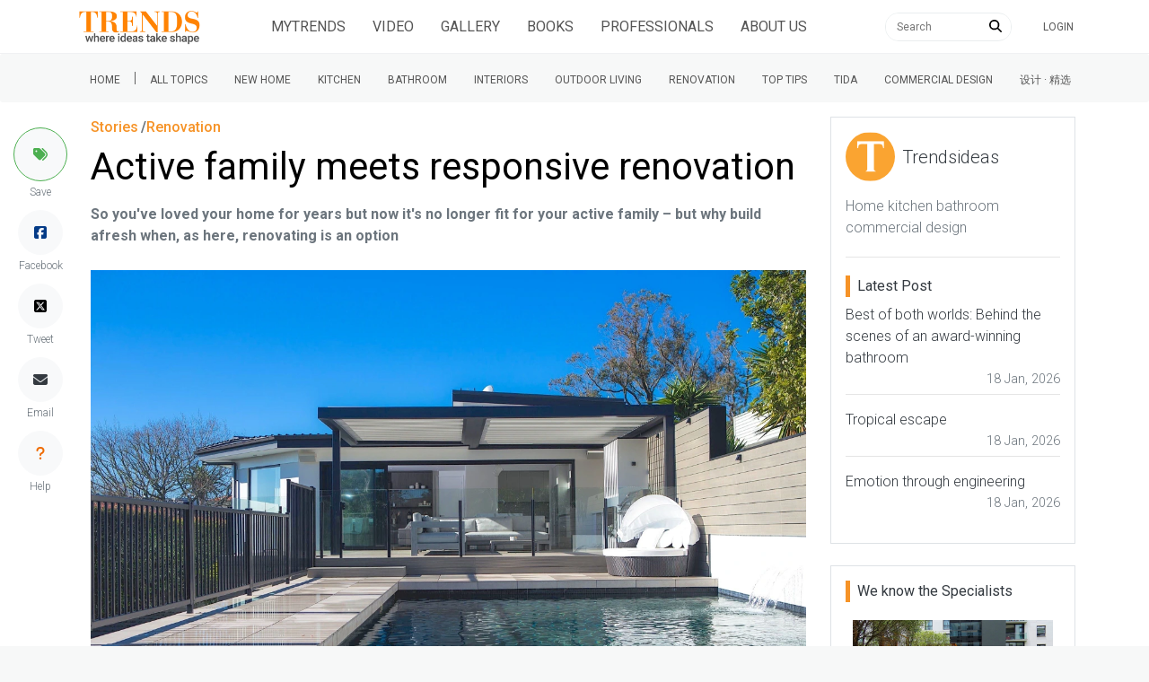

--- FILE ---
content_type: text/html; charset=UTF-8
request_url: https://trendsideas.com/stories/active-family-meets-responsive-renovation
body_size: 11959
content:
	<!doctype html>
<html class="h-100" lang="en">

	<head>
		<link href="https://cdnjs.cloudflare.com/ajax/libs/intro.js/2.9.3/introjs.min.css" rel="stylesheet" type="text/css">
		<script>
  if (window.location.host == "new.trendsideas.com"){
    window.location.href = "https://trendsideas.com" + window.location.pathname;
  }
</script>

		<meta name="google-site-verification" content="wkVB-2Lf60W5lZdUZlHWjOBiS-IEyhb_GWpL-8uQc1A"/>
<meta charset="utf-8">
<meta content="width=device-width, initial-scale=1.0, maximum-scale=1.0, user-scalable=0" name="viewport"/>
<meta http-equiv="X-UA-Compatible" content="IE=edge,chrome=1"/>
<link
rel="icon" href="/favicon.ico"/>
<!--     Fonts and icons     -->
<link
rel="stylesheet" type="text/css" href="https://fonts.googleapis.com/css?family=Roboto:300,400,500,700"/>

<link rel="stylesheet" href="/css/all.css?id=c85e6039dcf6ae5e89c8">

		<!-- Google tag (gtag.js) -->
<script async src="https://www.googletagmanager.com/gtag/js?id=G-YHMRQVXZSM"></script>
<script>
  window.dataLayer = window.dataLayer || [];
  function gtag(){dataLayer.push(arguments);}
  gtag('js', new Date());

  gtag('config', 'G-YHMRQVXZSM');
</script>
<script>
	window.gaId = "";
</script>
<script async='async' src='https://www.googletagservices.com/tag/js/gpt.js'></script>
<script>
	var googletag = googletag || {};
googletag.cmd = googletag.cmd || [];
googletag.cmd.push(function () {
	googletag.defineSlot('/134761976/REC-SLOT-5', [728.0, 90.0], 'div-gpt-ad-1524450308023-4').addService(googletag.pubads());
googletag.defineSlot('/134761976/REC-SLOT-1', [300, 250], 'div-gpt-ad-1524450308023-0').addService(googletag.pubads());
googletag.defineSlot('/134761976/REC-SLOT-2', [300, 250], 'div-gpt-ad-1524450308023-1').addService(googletag.pubads());
googletag.defineSlot('/134761976/REC-SLOT-3', [300, 250], 'div-gpt-ad-1524450308023-2').addService(googletag.pubads());
googletag.defineSlot('/134761976/REC-SLOT-4', [300, 250], 'div-gpt-ad-1524450308023-3').addService(googletag.pubads());
googletag.defineSlot('/134761976/rec-slot-8-right', [300, 250], 'div-gpt-ad-1722093699070-0').addService(googletag.pubads());
googletag.defineSlot('/134761976/Rec-slot-9-right', [300, 250], 'div-gpt-ad-1722094203406-0').addService(googletag.pubads());
googletag.defineSlot('/134761976/REC-SLOT-6', [300, 500], 'div-gpt-ad-1579481098465-0').addService(googletag.pubads());

googletag.pubads().enableSingleRequest();
googletag.pubads().collapseEmptyDivs(true);
googletag.pubads().setTargeting('categories', ["renovation"]);
googletag.pubads().setTargeting('company-slug', ["trendsideas"]);
googletag.pubads().setTargeting('book-slug', ["renovtions","37-07"]);
googletag.enableServices();
});
</script>
<script>
	(function (w, d, s, l, i) {
w[l] = w[l] || [];
w[l].push({'gtm.start': new Date().getTime(), event: 'gtm.js'});
var f = d.getElementsByTagName(s)[0],
j = d.createElement(s),
dl = l != 'dataLayer' ? '&l=' + l : '';
j.async = true;
j.src = 'https://www.googletagmanager.com/gtm.js?id=' + i + dl;
f.parentNode.insertBefore(j, f);
})(window, document, 'script', 'dataLayer', 'GTM-MKNDLPR');
</script>
<!--Business Profile Report tracking-->
<script>
	window.dataLayer = window.dataLayer || [];
window.dataLayer.push({'event': 'relatedInfo', 'profile': ["Trendsideas"],'pageType' : 'stories',});
</script>
<!-- Start of HubSpot Embed Code -->
<script async defer id="hs-script-loader" src="//js.hs-scripts.com/5501656.js" type="text/javascript"></script>
<!-- End of HubSpot Embed Code -->

														
					<meta content="Trendsideas" name="author">
	
			<title>Home renovation opens up interior | Trends</title><meta name="generator" content="SEOmatic">
<meta name="keywords" content="Renovation by Buildology  The brief The existing St Heliers house had been home to its owners for many years – it was solid at its core and had served the family well. However, the homeowners and their children live a very full and busy life and had outgrown the house. There were many discussions around whether it would be best to renovate the existing home or start from scratch with a new design. Eventually it was agreed that there was much life left in some aspects of the house and that renovating it would be the best choice. The main focus was the family&#039;s busy, active lifestyle –l the children were constantly in and out for various sporting activities. The owners wanted the renovated home to allow for an easy flow of people through the day, while creating a safe haven for everyone to come together in at the end of the day and relax in each other’s company.   NA   The project The new kitchen, living and outdoor area has an easy flow and is the main hub of the house. The outdoor deck area is covered by a louvre roof which creates indoor-out door flow even in variable weather and provides a second living area for busy social occasions. Plus the deck area connects the pool and landscape to the house.   NA   The outdoor deck area is covered by a louvre roof which creates indoor-out door flow even in variable weather and provides a second living area for busy social occasions. Plus the deck area connects the pool and landscape to the house.   NA   Indoors, the bedrooms and bathrooms are elegantly finished with subtle tones and textures that help brighten up the rooms and make them feel more spacious. Plus, the windows have been made bigger to maximise the view.   NA   The new exterior façade and landscape are designed to subtly update the character and feel of the building. Lighter tones have been applied to the facade to make it feel less heavy and to act as a neutral canvas complementing the green landscape surrounding it.   NA   The outcome Overall, the energy and excitement of the owners throughout the process was catching. Every aspect was thought through with the vision of their family and friends creating happy memories in these spaces for years to come. From the homeowners:  &quot; Getting the renovation process started was quite a daunting thought. We have a big family and live very busy lives, which didn’t leave a lot of time to focus on a renovation. Buildology came highly recommended and they made the whole experience and process so much easier.   &quot;They were great at exploring every design question we had at the start, and then following through in the execution. Their enthusiasm and energy never faded and they truly shared in the experience with us every step of the way.&quot;  See this story on Instagram  ">
<meta name="description" content="This home has been transformed to offer larger, brighter living and bedroom spaces, improved flow and all-weather al fresco entertaining">
<meta name="referrer" content="no-referrer-when-downgrade">
<meta name="robots" content="all">
<meta content="facebook@trendsideas.com" property="fb:profile_id">
<meta content="358102574293594" property="fb:app_id">
<meta content="en_EN" property="og:locale">
<meta content="Trends" property="og:site_name">
<meta content="article" property="og:type">
<meta content="https://trendsideas.com/stories/active-family-meets-responsive-renovation" property="og:url">
<meta content="Active family meets responsive renovation" property="og:title">
<meta content="So you&#039;ve loved your home for years but now it&#039;s no longer fit for your active family – but why build afresh when, as here, renovating is an option" property="og:description">
<meta content="https://res.cloudinary.com/trends-publishing/image/upload/ar_1.8,c_thumb,dpr_2.0,g_center,w_800/f_auto,q_auto:best/20180622GlenAtkinson_EditLR-20_2021-06-29-213838.jpeg" property="og:image">
<meta content="The outdoor room with louvre roof means the" property="og:image:alt">
<meta content="https://www.youtube.com/user/TrendsPublishing" property="og:see_also">
<meta content="https://www.linkedin.com/company/trends-publishing/" property="og:see_also">
<meta content="https://www.facebook.com/trends.ideas.9" property="og:see_also">
<meta content="https://twitter.com/Trendsideas" property="og:see_also">
<meta name="twitter:card" content="summary_large_image">
<meta name="twitter:site" content="@trendsideas">
<meta name="twitter:creator" content="@trendsideas">
<meta name="twitter:title" content="Home renovation opens up interior">
<meta name="twitter:description" content="This home has been transformed to offer larger, brighter living and bedroom spaces, improved flow and all-weather al fresco entertaining">
<meta name="twitter:image" content="https://res.cloudinary.com/trends-publishing/image/upload/c_thumb,dpr_2.0,g_center,h_254,w_506/f_auto,q_auto:best/20180622GlenAtkinson_EditLR-20_2021-06-29-213838.jpeg">
<meta name="twitter:image:alt" content="The outdoor room with louvre roof means the">
<link href="https://trendsideas.com/stories/active-family-meets-responsive-renovation" rel="canonical">
<link href="https://trendsideas.com" rel="home">
<link type="text/plain" href="https://trendsideas.com/humans.txt" rel="author"></head>

	<body class="h-100" style="background-color:rgb(247, 248, 248) !important"> 		<div id="app_content" style="position:absolute; left:0;right:0;top:0px; " class="bg-white">
						<trends-service-lazy-loader entry-slug="active-family-meets-responsive-renovation" section-slug="stories" entry-id="745162"></trends-service-lazy-loader>
			<mautic-script :id="1" :priority="99"></mautic-script>
			<header>
				
					<main-navbar-component site-url="https://trendsideas.com/" logo-image="https://res.cloudinary.com/trends-publishing/image/upload/s--xxRQzrtU--/dpr_1.0,g_center,h_100/q_auto:best/trends-new-logo-2_g4ucqz.png" pages="[{&quot;sectionId&quot;:5,&quot;typeId&quot;:7,&quot;authorId&quot;:1,&quot;postDate&quot;:{&quot;date&quot;:&quot;2018-04-05 16:54:00.000000&quot;,&quot;timezone_type&quot;:3,&quot;timezone&quot;:&quot;Pacific\/Auckland&quot;},&quot;expiryDate&quot;:null,&quot;newParentId&quot;:null,&quot;deletedWithEntryType&quot;:false,&quot;id&quot;:872,&quot;tempId&quot;:null,&quot;draftId&quot;:null,&quot;revisionId&quot;:null,&quot;uid&quot;:&quot;80b5bf0d-6583-4a7d-9e55-26fe8a962dee&quot;,&quot;siteSettingsId&quot;:872,&quot;fieldLayoutId&quot;:7,&quot;structureId&quot;:2,&quot;contentId&quot;:840,&quot;enabled&quot;:true,&quot;archived&quot;:false,&quot;siteId&quot;:1,&quot;title&quot;:&quot;About Us&quot;,&quot;slug&quot;:&quot;about-us&quot;,&quot;uri&quot;:&quot;pages\/about-us&quot;,&quot;dateCreated&quot;:{&quot;date&quot;:&quot;2018-04-05 16:54:34.000000&quot;,&quot;timezone_type&quot;:3,&quot;timezone&quot;:&quot;Pacific\/Auckland&quot;},&quot;dateUpdated&quot;:{&quot;date&quot;:&quot;2020-08-19 12:39:25.000000&quot;,&quot;timezone_type&quot;:3,&quot;timezone&quot;:&quot;Pacific\/Auckland&quot;},&quot;dateDeleted&quot;:null,&quot;root&quot;:81,&quot;lft&quot;:2,&quot;rgt&quot;:69,&quot;level&quot;:1,&quot;searchScore&quot;:null,&quot;trashed&quot;:false,&quot;awaitingFieldValues&quot;:false,&quot;propagating&quot;:false,&quot;propagateAll&quot;:false,&quot;newSiteIds&quot;:[],&quot;resaving&quot;:false,&quot;duplicateOf&quot;:null,&quot;previewing&quot;:false,&quot;hardDelete&quot;:false}]" topics="[{&quot;title&quot;:&quot;New Home&quot;,&quot;uri&quot;:&quot;hubs\/new-home&quot;,&quot;slug&quot;:&quot;new-home&quot;,&quot;categories&quot;:[{&quot;title&quot;:&quot;Home Builders&quot;,&quot;uri&quot;:&quot;hubs\/home-builders&quot;,&quot;slug&quot;:&quot;home-builders&quot;},{&quot;title&quot;:&quot;Flooring&quot;,&quot;uri&quot;:&quot;hubs\/flooring&quot;,&quot;slug&quot;:&quot;flooring&quot;},{&quot;title&quot;:&quot;Roofing&quot;,&quot;uri&quot;:&quot;hubs\/roofing&quot;,&quot;slug&quot;:&quot;roofing&quot;},{&quot;title&quot;:&quot;Windows &amp; Doors&quot;,&quot;uri&quot;:&quot;hubs\/windows-doors&quot;,&quot;slug&quot;:&quot;windows-doors&quot;},{&quot;title&quot;:&quot;Lighting&quot;,&quot;uri&quot;:&quot;hubs\/lighting&quot;,&quot;slug&quot;:&quot;lighting&quot;},{&quot;title&quot;:&quot;Paint &amp; Wallpaper&quot;,&quot;uri&quot;:&quot;hubs\/paint-wallpaper&quot;,&quot;slug&quot;:&quot;paint-wallpaper&quot;},{&quot;title&quot;:&quot;Heating&quot;,&quot;uri&quot;:&quot;hubs\/heating&quot;,&quot;slug&quot;:&quot;heating&quot;},{&quot;title&quot;:&quot;Cooling&quot;,&quot;uri&quot;:&quot;hubs\/cooling&quot;,&quot;slug&quot;:&quot;cooling&quot;},{&quot;title&quot;:&quot;Cladding&quot;,&quot;uri&quot;:&quot;hubs\/cladding&quot;,&quot;slug&quot;:&quot;cladding&quot;},{&quot;title&quot;:&quot;Landscaping&quot;,&quot;uri&quot;:&quot;hubs\/landscaping&quot;,&quot;slug&quot;:&quot;landscaping&quot;},{&quot;title&quot;:&quot;Pools &amp; Spas&quot;,&quot;uri&quot;:&quot;hubs\/pools-spas&quot;,&quot;slug&quot;:&quot;pools-spas&quot;},{&quot;title&quot;:&quot;Hardware&quot;,&quot;uri&quot;:&quot;hubs\/hardware&quot;,&quot;slug&quot;:&quot;hardware&quot;},{&quot;title&quot;:&quot;Bedrooms&quot;,&quot;uri&quot;:&quot;hubs\/bedrooms&quot;,&quot;slug&quot;:&quot;bedrooms&quot;},{&quot;title&quot;:&quot;Tiles &amp; Mosaics&quot;,&quot;uri&quot;:&quot;hubs\/tiles-mosaics&quot;,&quot;slug&quot;:&quot;tiles-mosaics&quot;},{&quot;title&quot;:&quot;Storage&quot;,&quot;uri&quot;:&quot;hubs\/storage&quot;,&quot;slug&quot;:&quot;storage&quot;},{&quot;title&quot;:&quot;Furniture&quot;,&quot;uri&quot;:&quot;hubs\/furniture&quot;,&quot;slug&quot;:&quot;furniture&quot;},{&quot;title&quot;:&quot;Architects &amp; Designers&quot;,&quot;uri&quot;:&quot;hubs\/trends-design-council&quot;,&quot;slug&quot;:&quot;trends-design-council&quot;}]},{&quot;title&quot;:&quot;Kitchen&quot;,&quot;uri&quot;:&quot;hubs\/kitchen&quot;,&quot;slug&quot;:&quot;kitchen&quot;,&quot;categories&quot;:[{&quot;title&quot;:&quot;Benchtops&quot;,&quot;uri&quot;:&quot;hubs\/benchtops&quot;,&quot;slug&quot;:&quot;benchtops&quot;},{&quot;title&quot;:&quot;Flooring&quot;,&quot;uri&quot;:&quot;hubs\/flooring&quot;,&quot;slug&quot;:&quot;flooring&quot;},{&quot;title&quot;:&quot;Lighting&quot;,&quot;uri&quot;:&quot;hubs\/lighting&quot;,&quot;slug&quot;:&quot;lighting&quot;},{&quot;title&quot;:&quot;Appliances&quot;,&quot;uri&quot;:&quot;hubs\/appliances&quot;,&quot;slug&quot;:&quot;appliances&quot;},{&quot;title&quot;:&quot;Cabinetry&quot;,&quot;uri&quot;:&quot;hubs\/cabinetry&quot;,&quot;slug&quot;:&quot;cabinetry&quot;},{&quot;title&quot;:&quot;Tiles &amp; Splashbacks&quot;,&quot;uri&quot;:&quot;hubs\/tiles-splashbacks&quot;,&quot;slug&quot;:&quot;tiles-splashbacks&quot;},{&quot;title&quot;:&quot;Sinks &amp; Taps&quot;,&quot;uri&quot;:&quot;hubs\/sinks-taps&quot;,&quot;slug&quot;:&quot;sinks-taps&quot;},{&quot;title&quot;:&quot;Storage&quot;,&quot;uri&quot;:&quot;hubs\/storage&quot;,&quot;slug&quot;:&quot;storage&quot;},{&quot;title&quot;:&quot;Architects &amp; Designers&quot;,&quot;uri&quot;:&quot;hubs\/trends-design-council&quot;,&quot;slug&quot;:&quot;trends-design-council&quot;}]},{&quot;title&quot;:&quot;Bathroom&quot;,&quot;uri&quot;:&quot;hubs\/bathroom&quot;,&quot;slug&quot;:&quot;bathroom&quot;,&quot;categories&quot;:[{&quot;title&quot;:&quot;Lighting&quot;,&quot;uri&quot;:&quot;hubs\/lighting&quot;,&quot;slug&quot;:&quot;lighting&quot;},{&quot;title&quot;:&quot;Basin &amp; Taps&quot;,&quot;uri&quot;:&quot;hubs\/basins-taps&quot;,&quot;slug&quot;:&quot;basins-taps&quot;},{&quot;title&quot;:&quot;Bath &amp; Showers&quot;,&quot;uri&quot;:&quot;hubs\/bath-showers&quot;,&quot;slug&quot;:&quot;bath-showers&quot;},{&quot;title&quot;:&quot;Vanity &amp; Accessories&quot;,&quot;uri&quot;:&quot;hubs\/vanities-accessories&quot;,&quot;slug&quot;:&quot;vanities-accessories&quot;},{&quot;title&quot;:&quot;Toilets &amp; Bidets&quot;,&quot;uri&quot;:&quot;hubs\/toilets-bidets&quot;,&quot;slug&quot;:&quot;toilets-bidets&quot;},{&quot;title&quot;:&quot;Tiles &amp; Mosaics&quot;,&quot;uri&quot;:&quot;hubs\/tiles-mosaics&quot;,&quot;slug&quot;:&quot;tiles-mosaics&quot;},{&quot;title&quot;:&quot;Architects &amp; Designers&quot;,&quot;uri&quot;:&quot;hubs\/trends-design-council&quot;,&quot;slug&quot;:&quot;trends-design-council&quot;}]},{&quot;title&quot;:&quot;Interiors&quot;,&quot;uri&quot;:&quot;hubs\/interiors&quot;,&quot;slug&quot;:&quot;interiors&quot;,&quot;categories&quot;:[{&quot;title&quot;:&quot;Flooring&quot;,&quot;uri&quot;:&quot;hubs\/flooring&quot;,&quot;slug&quot;:&quot;flooring&quot;},{&quot;title&quot;:&quot;Windows &amp; Doors&quot;,&quot;uri&quot;:&quot;hubs\/windows-doors&quot;,&quot;slug&quot;:&quot;windows-doors&quot;},{&quot;title&quot;:&quot;Lighting&quot;,&quot;uri&quot;:&quot;hubs\/lighting&quot;,&quot;slug&quot;:&quot;lighting&quot;},{&quot;title&quot;:&quot;Paint &amp; Wallpaper&quot;,&quot;uri&quot;:&quot;hubs\/paint-wallpaper&quot;,&quot;slug&quot;:&quot;paint-wallpaper&quot;},{&quot;title&quot;:&quot;Heating&quot;,&quot;uri&quot;:&quot;hubs\/heating&quot;,&quot;slug&quot;:&quot;heating&quot;},{&quot;title&quot;:&quot;Cooling&quot;,&quot;uri&quot;:&quot;hubs\/cooling&quot;,&quot;slug&quot;:&quot;cooling&quot;},{&quot;title&quot;:&quot;Hardware&quot;,&quot;uri&quot;:&quot;hubs\/hardware&quot;,&quot;slug&quot;:&quot;hardware&quot;},{&quot;title&quot;:&quot;Bedrooms&quot;,&quot;uri&quot;:&quot;hubs\/bedrooms&quot;,&quot;slug&quot;:&quot;bedrooms&quot;},{&quot;title&quot;:&quot;Storage&quot;,&quot;uri&quot;:&quot;hubs\/storage&quot;,&quot;slug&quot;:&quot;storage&quot;},{&quot;title&quot;:&quot;Furniture&quot;,&quot;uri&quot;:&quot;hubs\/furniture&quot;,&quot;slug&quot;:&quot;furniture&quot;},{&quot;title&quot;:&quot;Architects &amp; Designers&quot;,&quot;uri&quot;:&quot;hubs\/trends-design-council&quot;,&quot;slug&quot;:&quot;trends-design-council&quot;}]},{&quot;title&quot;:&quot;Outdoor Living&quot;,&quot;uri&quot;:&quot;hubs\/outdoor-living&quot;,&quot;slug&quot;:&quot;outdoor-living&quot;,&quot;categories&quot;:[{&quot;title&quot;:&quot;Roofing&quot;,&quot;uri&quot;:&quot;hubs\/roofing&quot;,&quot;slug&quot;:&quot;roofing&quot;},{&quot;title&quot;:&quot;Windows &amp; Doors&quot;,&quot;uri&quot;:&quot;hubs\/windows-doors&quot;,&quot;slug&quot;:&quot;windows-doors&quot;},{&quot;title&quot;:&quot;Lighting&quot;,&quot;uri&quot;:&quot;hubs\/lighting&quot;,&quot;slug&quot;:&quot;lighting&quot;},{&quot;title&quot;:&quot;Cladding&quot;,&quot;uri&quot;:&quot;hubs\/cladding&quot;,&quot;slug&quot;:&quot;cladding&quot;},{&quot;title&quot;:&quot;Landscaping&quot;,&quot;uri&quot;:&quot;hubs\/landscaping&quot;,&quot;slug&quot;:&quot;landscaping&quot;},{&quot;title&quot;:&quot;Pools &amp; Spas&quot;,&quot;uri&quot;:&quot;hubs\/pools-spas&quot;,&quot;slug&quot;:&quot;pools-spas&quot;},{&quot;title&quot;:&quot;Architects &amp; Designers&quot;,&quot;uri&quot;:&quot;hubs\/trends-design-council&quot;,&quot;slug&quot;:&quot;trends-design-council&quot;}]},{&quot;title&quot;:&quot;Renovation&quot;,&quot;uri&quot;:&quot;hubs\/renovation&quot;,&quot;slug&quot;:&quot;renovation&quot;,&quot;categories&quot;:[{&quot;title&quot;:&quot;Benchtops&quot;,&quot;uri&quot;:&quot;hubs\/benchtops&quot;,&quot;slug&quot;:&quot;benchtops&quot;},{&quot;title&quot;:&quot;Flooring&quot;,&quot;uri&quot;:&quot;hubs\/flooring&quot;,&quot;slug&quot;:&quot;flooring&quot;},{&quot;title&quot;:&quot;Roofing&quot;,&quot;uri&quot;:&quot;hubs\/roofing&quot;,&quot;slug&quot;:&quot;roofing&quot;},{&quot;title&quot;:&quot;Windows &amp; Doors&quot;,&quot;uri&quot;:&quot;hubs\/windows-doors&quot;,&quot;slug&quot;:&quot;windows-doors&quot;},{&quot;title&quot;:&quot;Lighting&quot;,&quot;uri&quot;:&quot;hubs\/lighting&quot;,&quot;slug&quot;:&quot;lighting&quot;},{&quot;title&quot;:&quot;Paint &amp; Wallpaper&quot;,&quot;uri&quot;:&quot;hubs\/paint-wallpaper&quot;,&quot;slug&quot;:&quot;paint-wallpaper&quot;},{&quot;title&quot;:&quot;Heating&quot;,&quot;uri&quot;:&quot;hubs\/heating&quot;,&quot;slug&quot;:&quot;heating&quot;},{&quot;title&quot;:&quot;Cooling&quot;,&quot;uri&quot;:&quot;hubs\/cooling&quot;,&quot;slug&quot;:&quot;cooling&quot;},{&quot;title&quot;:&quot;Cladding&quot;,&quot;uri&quot;:&quot;hubs\/cladding&quot;,&quot;slug&quot;:&quot;cladding&quot;},{&quot;title&quot;:&quot;Hardware&quot;,&quot;uri&quot;:&quot;hubs\/hardware&quot;,&quot;slug&quot;:&quot;hardware&quot;},{&quot;title&quot;:&quot;Cabinetry&quot;,&quot;uri&quot;:&quot;hubs\/cabinetry&quot;,&quot;slug&quot;:&quot;cabinetry&quot;},{&quot;title&quot;:&quot;Tiles &amp; Mosaics&quot;,&quot;uri&quot;:&quot;hubs\/tiles-mosaics&quot;,&quot;slug&quot;:&quot;tiles-mosaics&quot;},{&quot;title&quot;:&quot;Furniture&quot;,&quot;uri&quot;:&quot;hubs\/furniture&quot;,&quot;slug&quot;:&quot;furniture&quot;},{&quot;title&quot;:&quot;Architects &amp; Designers&quot;,&quot;uri&quot;:&quot;hubs\/trends-design-council&quot;,&quot;slug&quot;:&quot;trends-design-council&quot;}]},{&quot;title&quot;:&quot;Top tips&quot;,&quot;uri&quot;:&quot;hubs\/top-tips&quot;,&quot;slug&quot;:&quot;top-tips&quot;,&quot;categories&quot;:[{&quot;title&quot;:&quot;Architects &amp; Designers&quot;,&quot;uri&quot;:&quot;hubs\/trends-design-council&quot;,&quot;slug&quot;:&quot;trends-design-council&quot;}]},{&quot;title&quot;:&quot;Trends International Design Awards \u2013 TIDA awards&quot;,&quot;uri&quot;:&quot;hubs\/tida-international&quot;,&quot;slug&quot;:&quot;tida-international&quot;,&quot;categories&quot;:[{&quot;title&quot;:&quot;Australia TIDA Bathrooms&quot;,&quot;uri&quot;:&quot;hubs\/australia-tida-bathrooms&quot;,&quot;slug&quot;:&quot;australia-tida-bathrooms&quot;},{&quot;title&quot;:&quot;New Zealand TIDA Bathrooms&quot;,&quot;uri&quot;:&quot;hubs\/new-zealand-tida-bathrooms&quot;,&quot;slug&quot;:&quot;new-zealand-tida-bathrooms&quot;},{&quot;title&quot;:&quot;Australia TIDA Kitchens&quot;,&quot;uri&quot;:&quot;hubs\/australia-tida-kitchens-1&quot;,&quot;slug&quot;:&quot;australia-tida-kitchens-1&quot;},{&quot;title&quot;:&quot;New Zealand TIDA Kitchens&quot;,&quot;uri&quot;:&quot;hubs\/new-zealand-tida-kitchens-1&quot;,&quot;slug&quot;:&quot;new-zealand-tida-kitchens-1&quot;},{&quot;title&quot;:&quot;Australia TIDA Homes&quot;,&quot;uri&quot;:&quot;hubs\/australia-tida-homes&quot;,&quot;slug&quot;:&quot;australia-tida-homes&quot;},{&quot;title&quot;:&quot;New Zealand TIDA Homes&quot;,&quot;uri&quot;:&quot;hubs\/new-zealand-tida-homes&quot;,&quot;slug&quot;:&quot;new-zealand-tida-homes&quot;}]},{&quot;title&quot;:&quot;Commercial Design&quot;,&quot;uri&quot;:&quot;hubs\/commercial&quot;,&quot;slug&quot;:&quot;commercial&quot;,&quot;categories&quot;:[{&quot;title&quot;:&quot;Apartments&quot;,&quot;uri&quot;:&quot;hubs\/apartments&quot;,&quot;slug&quot;:&quot;apartments&quot;},{&quot;title&quot;:&quot;Civic and Institutional Design&quot;,&quot;uri&quot;:&quot;hubs\/civic-and-institutional-design&quot;,&quot;slug&quot;:&quot;civic-and-institutional-design&quot;},{&quot;title&quot;:&quot;Education&quot;,&quot;uri&quot;:&quot;hubs\/educational-design&quot;,&quot;slug&quot;:&quot;educational-design&quot;},{&quot;title&quot;:&quot;Hospitality&quot;,&quot;uri&quot;:&quot;hubs\/hospitality-design&quot;,&quot;slug&quot;:&quot;hospitality-design&quot;},{&quot;title&quot;:&quot;Office&quot;,&quot;uri&quot;:&quot;hubs\/office-design&quot;,&quot;slug&quot;:&quot;office-design&quot;},{&quot;title&quot;:&quot;Retail Design&quot;,&quot;uri&quot;:&quot;hubs\/retail-design&quot;,&quot;slug&quot;:&quot;retail-design&quot;}]},{&quot;title&quot;:&quot;\u8bbe\u8ba1 \u00b7 \u7cbe\u9009&quot;,&quot;uri&quot;:&quot;hubs\/\u8bbe\u8ba1-\u7cbe\u9009&quot;,&quot;slug&quot;:&quot;\u8bbe\u8ba1-\u7cbe\u9009&quot;}]" hub-slug="" parent-hub-slug=""></main-navbar-component>
					<sub-navbar-component topics="[{&quot;title&quot;:&quot;New Home&quot;,&quot;uri&quot;:&quot;hubs\/new-home&quot;,&quot;slug&quot;:&quot;new-home&quot;,&quot;categories&quot;:[{&quot;title&quot;:&quot;Home Builders&quot;,&quot;uri&quot;:&quot;hubs\/home-builders&quot;,&quot;slug&quot;:&quot;home-builders&quot;},{&quot;title&quot;:&quot;Flooring&quot;,&quot;uri&quot;:&quot;hubs\/flooring&quot;,&quot;slug&quot;:&quot;flooring&quot;},{&quot;title&quot;:&quot;Roofing&quot;,&quot;uri&quot;:&quot;hubs\/roofing&quot;,&quot;slug&quot;:&quot;roofing&quot;},{&quot;title&quot;:&quot;Windows &amp; Doors&quot;,&quot;uri&quot;:&quot;hubs\/windows-doors&quot;,&quot;slug&quot;:&quot;windows-doors&quot;},{&quot;title&quot;:&quot;Lighting&quot;,&quot;uri&quot;:&quot;hubs\/lighting&quot;,&quot;slug&quot;:&quot;lighting&quot;},{&quot;title&quot;:&quot;Paint &amp; Wallpaper&quot;,&quot;uri&quot;:&quot;hubs\/paint-wallpaper&quot;,&quot;slug&quot;:&quot;paint-wallpaper&quot;},{&quot;title&quot;:&quot;Heating&quot;,&quot;uri&quot;:&quot;hubs\/heating&quot;,&quot;slug&quot;:&quot;heating&quot;},{&quot;title&quot;:&quot;Cooling&quot;,&quot;uri&quot;:&quot;hubs\/cooling&quot;,&quot;slug&quot;:&quot;cooling&quot;},{&quot;title&quot;:&quot;Cladding&quot;,&quot;uri&quot;:&quot;hubs\/cladding&quot;,&quot;slug&quot;:&quot;cladding&quot;},{&quot;title&quot;:&quot;Landscaping&quot;,&quot;uri&quot;:&quot;hubs\/landscaping&quot;,&quot;slug&quot;:&quot;landscaping&quot;},{&quot;title&quot;:&quot;Pools &amp; Spas&quot;,&quot;uri&quot;:&quot;hubs\/pools-spas&quot;,&quot;slug&quot;:&quot;pools-spas&quot;},{&quot;title&quot;:&quot;Hardware&quot;,&quot;uri&quot;:&quot;hubs\/hardware&quot;,&quot;slug&quot;:&quot;hardware&quot;},{&quot;title&quot;:&quot;Bedrooms&quot;,&quot;uri&quot;:&quot;hubs\/bedrooms&quot;,&quot;slug&quot;:&quot;bedrooms&quot;},{&quot;title&quot;:&quot;Tiles &amp; Mosaics&quot;,&quot;uri&quot;:&quot;hubs\/tiles-mosaics&quot;,&quot;slug&quot;:&quot;tiles-mosaics&quot;},{&quot;title&quot;:&quot;Storage&quot;,&quot;uri&quot;:&quot;hubs\/storage&quot;,&quot;slug&quot;:&quot;storage&quot;},{&quot;title&quot;:&quot;Furniture&quot;,&quot;uri&quot;:&quot;hubs\/furniture&quot;,&quot;slug&quot;:&quot;furniture&quot;},{&quot;title&quot;:&quot;Architects &amp; Designers&quot;,&quot;uri&quot;:&quot;hubs\/trends-design-council&quot;,&quot;slug&quot;:&quot;trends-design-council&quot;}]},{&quot;title&quot;:&quot;Kitchen&quot;,&quot;uri&quot;:&quot;hubs\/kitchen&quot;,&quot;slug&quot;:&quot;kitchen&quot;,&quot;categories&quot;:[{&quot;title&quot;:&quot;Benchtops&quot;,&quot;uri&quot;:&quot;hubs\/benchtops&quot;,&quot;slug&quot;:&quot;benchtops&quot;},{&quot;title&quot;:&quot;Flooring&quot;,&quot;uri&quot;:&quot;hubs\/flooring&quot;,&quot;slug&quot;:&quot;flooring&quot;},{&quot;title&quot;:&quot;Lighting&quot;,&quot;uri&quot;:&quot;hubs\/lighting&quot;,&quot;slug&quot;:&quot;lighting&quot;},{&quot;title&quot;:&quot;Appliances&quot;,&quot;uri&quot;:&quot;hubs\/appliances&quot;,&quot;slug&quot;:&quot;appliances&quot;},{&quot;title&quot;:&quot;Cabinetry&quot;,&quot;uri&quot;:&quot;hubs\/cabinetry&quot;,&quot;slug&quot;:&quot;cabinetry&quot;},{&quot;title&quot;:&quot;Tiles &amp; Splashbacks&quot;,&quot;uri&quot;:&quot;hubs\/tiles-splashbacks&quot;,&quot;slug&quot;:&quot;tiles-splashbacks&quot;},{&quot;title&quot;:&quot;Sinks &amp; Taps&quot;,&quot;uri&quot;:&quot;hubs\/sinks-taps&quot;,&quot;slug&quot;:&quot;sinks-taps&quot;},{&quot;title&quot;:&quot;Storage&quot;,&quot;uri&quot;:&quot;hubs\/storage&quot;,&quot;slug&quot;:&quot;storage&quot;},{&quot;title&quot;:&quot;Architects &amp; Designers&quot;,&quot;uri&quot;:&quot;hubs\/trends-design-council&quot;,&quot;slug&quot;:&quot;trends-design-council&quot;}]},{&quot;title&quot;:&quot;Bathroom&quot;,&quot;uri&quot;:&quot;hubs\/bathroom&quot;,&quot;slug&quot;:&quot;bathroom&quot;,&quot;categories&quot;:[{&quot;title&quot;:&quot;Lighting&quot;,&quot;uri&quot;:&quot;hubs\/lighting&quot;,&quot;slug&quot;:&quot;lighting&quot;},{&quot;title&quot;:&quot;Basin &amp; Taps&quot;,&quot;uri&quot;:&quot;hubs\/basins-taps&quot;,&quot;slug&quot;:&quot;basins-taps&quot;},{&quot;title&quot;:&quot;Bath &amp; Showers&quot;,&quot;uri&quot;:&quot;hubs\/bath-showers&quot;,&quot;slug&quot;:&quot;bath-showers&quot;},{&quot;title&quot;:&quot;Vanity &amp; Accessories&quot;,&quot;uri&quot;:&quot;hubs\/vanities-accessories&quot;,&quot;slug&quot;:&quot;vanities-accessories&quot;},{&quot;title&quot;:&quot;Toilets &amp; Bidets&quot;,&quot;uri&quot;:&quot;hubs\/toilets-bidets&quot;,&quot;slug&quot;:&quot;toilets-bidets&quot;},{&quot;title&quot;:&quot;Tiles &amp; Mosaics&quot;,&quot;uri&quot;:&quot;hubs\/tiles-mosaics&quot;,&quot;slug&quot;:&quot;tiles-mosaics&quot;},{&quot;title&quot;:&quot;Architects &amp; Designers&quot;,&quot;uri&quot;:&quot;hubs\/trends-design-council&quot;,&quot;slug&quot;:&quot;trends-design-council&quot;}]},{&quot;title&quot;:&quot;Interiors&quot;,&quot;uri&quot;:&quot;hubs\/interiors&quot;,&quot;slug&quot;:&quot;interiors&quot;,&quot;categories&quot;:[{&quot;title&quot;:&quot;Flooring&quot;,&quot;uri&quot;:&quot;hubs\/flooring&quot;,&quot;slug&quot;:&quot;flooring&quot;},{&quot;title&quot;:&quot;Windows &amp; Doors&quot;,&quot;uri&quot;:&quot;hubs\/windows-doors&quot;,&quot;slug&quot;:&quot;windows-doors&quot;},{&quot;title&quot;:&quot;Lighting&quot;,&quot;uri&quot;:&quot;hubs\/lighting&quot;,&quot;slug&quot;:&quot;lighting&quot;},{&quot;title&quot;:&quot;Paint &amp; Wallpaper&quot;,&quot;uri&quot;:&quot;hubs\/paint-wallpaper&quot;,&quot;slug&quot;:&quot;paint-wallpaper&quot;},{&quot;title&quot;:&quot;Heating&quot;,&quot;uri&quot;:&quot;hubs\/heating&quot;,&quot;slug&quot;:&quot;heating&quot;},{&quot;title&quot;:&quot;Cooling&quot;,&quot;uri&quot;:&quot;hubs\/cooling&quot;,&quot;slug&quot;:&quot;cooling&quot;},{&quot;title&quot;:&quot;Hardware&quot;,&quot;uri&quot;:&quot;hubs\/hardware&quot;,&quot;slug&quot;:&quot;hardware&quot;},{&quot;title&quot;:&quot;Bedrooms&quot;,&quot;uri&quot;:&quot;hubs\/bedrooms&quot;,&quot;slug&quot;:&quot;bedrooms&quot;},{&quot;title&quot;:&quot;Storage&quot;,&quot;uri&quot;:&quot;hubs\/storage&quot;,&quot;slug&quot;:&quot;storage&quot;},{&quot;title&quot;:&quot;Furniture&quot;,&quot;uri&quot;:&quot;hubs\/furniture&quot;,&quot;slug&quot;:&quot;furniture&quot;},{&quot;title&quot;:&quot;Architects &amp; Designers&quot;,&quot;uri&quot;:&quot;hubs\/trends-design-council&quot;,&quot;slug&quot;:&quot;trends-design-council&quot;}]},{&quot;title&quot;:&quot;Outdoor Living&quot;,&quot;uri&quot;:&quot;hubs\/outdoor-living&quot;,&quot;slug&quot;:&quot;outdoor-living&quot;,&quot;categories&quot;:[{&quot;title&quot;:&quot;Roofing&quot;,&quot;uri&quot;:&quot;hubs\/roofing&quot;,&quot;slug&quot;:&quot;roofing&quot;},{&quot;title&quot;:&quot;Windows &amp; Doors&quot;,&quot;uri&quot;:&quot;hubs\/windows-doors&quot;,&quot;slug&quot;:&quot;windows-doors&quot;},{&quot;title&quot;:&quot;Lighting&quot;,&quot;uri&quot;:&quot;hubs\/lighting&quot;,&quot;slug&quot;:&quot;lighting&quot;},{&quot;title&quot;:&quot;Cladding&quot;,&quot;uri&quot;:&quot;hubs\/cladding&quot;,&quot;slug&quot;:&quot;cladding&quot;},{&quot;title&quot;:&quot;Landscaping&quot;,&quot;uri&quot;:&quot;hubs\/landscaping&quot;,&quot;slug&quot;:&quot;landscaping&quot;},{&quot;title&quot;:&quot;Pools &amp; Spas&quot;,&quot;uri&quot;:&quot;hubs\/pools-spas&quot;,&quot;slug&quot;:&quot;pools-spas&quot;},{&quot;title&quot;:&quot;Architects &amp; Designers&quot;,&quot;uri&quot;:&quot;hubs\/trends-design-council&quot;,&quot;slug&quot;:&quot;trends-design-council&quot;}]},{&quot;title&quot;:&quot;Renovation&quot;,&quot;uri&quot;:&quot;hubs\/renovation&quot;,&quot;slug&quot;:&quot;renovation&quot;,&quot;categories&quot;:[{&quot;title&quot;:&quot;Benchtops&quot;,&quot;uri&quot;:&quot;hubs\/benchtops&quot;,&quot;slug&quot;:&quot;benchtops&quot;},{&quot;title&quot;:&quot;Flooring&quot;,&quot;uri&quot;:&quot;hubs\/flooring&quot;,&quot;slug&quot;:&quot;flooring&quot;},{&quot;title&quot;:&quot;Roofing&quot;,&quot;uri&quot;:&quot;hubs\/roofing&quot;,&quot;slug&quot;:&quot;roofing&quot;},{&quot;title&quot;:&quot;Windows &amp; Doors&quot;,&quot;uri&quot;:&quot;hubs\/windows-doors&quot;,&quot;slug&quot;:&quot;windows-doors&quot;},{&quot;title&quot;:&quot;Lighting&quot;,&quot;uri&quot;:&quot;hubs\/lighting&quot;,&quot;slug&quot;:&quot;lighting&quot;},{&quot;title&quot;:&quot;Paint &amp; Wallpaper&quot;,&quot;uri&quot;:&quot;hubs\/paint-wallpaper&quot;,&quot;slug&quot;:&quot;paint-wallpaper&quot;},{&quot;title&quot;:&quot;Heating&quot;,&quot;uri&quot;:&quot;hubs\/heating&quot;,&quot;slug&quot;:&quot;heating&quot;},{&quot;title&quot;:&quot;Cooling&quot;,&quot;uri&quot;:&quot;hubs\/cooling&quot;,&quot;slug&quot;:&quot;cooling&quot;},{&quot;title&quot;:&quot;Cladding&quot;,&quot;uri&quot;:&quot;hubs\/cladding&quot;,&quot;slug&quot;:&quot;cladding&quot;},{&quot;title&quot;:&quot;Hardware&quot;,&quot;uri&quot;:&quot;hubs\/hardware&quot;,&quot;slug&quot;:&quot;hardware&quot;},{&quot;title&quot;:&quot;Cabinetry&quot;,&quot;uri&quot;:&quot;hubs\/cabinetry&quot;,&quot;slug&quot;:&quot;cabinetry&quot;},{&quot;title&quot;:&quot;Tiles &amp; Mosaics&quot;,&quot;uri&quot;:&quot;hubs\/tiles-mosaics&quot;,&quot;slug&quot;:&quot;tiles-mosaics&quot;},{&quot;title&quot;:&quot;Furniture&quot;,&quot;uri&quot;:&quot;hubs\/furniture&quot;,&quot;slug&quot;:&quot;furniture&quot;},{&quot;title&quot;:&quot;Architects &amp; Designers&quot;,&quot;uri&quot;:&quot;hubs\/trends-design-council&quot;,&quot;slug&quot;:&quot;trends-design-council&quot;}]},{&quot;title&quot;:&quot;Top tips&quot;,&quot;uri&quot;:&quot;hubs\/top-tips&quot;,&quot;slug&quot;:&quot;top-tips&quot;,&quot;categories&quot;:[{&quot;title&quot;:&quot;Architects &amp; Designers&quot;,&quot;uri&quot;:&quot;hubs\/trends-design-council&quot;,&quot;slug&quot;:&quot;trends-design-council&quot;}]},{&quot;title&quot;:&quot;Trends International Design Awards \u2013 TIDA awards&quot;,&quot;uri&quot;:&quot;hubs\/tida-international&quot;,&quot;slug&quot;:&quot;tida-international&quot;,&quot;categories&quot;:[{&quot;title&quot;:&quot;Australia TIDA Bathrooms&quot;,&quot;uri&quot;:&quot;hubs\/australia-tida-bathrooms&quot;,&quot;slug&quot;:&quot;australia-tida-bathrooms&quot;},{&quot;title&quot;:&quot;New Zealand TIDA Bathrooms&quot;,&quot;uri&quot;:&quot;hubs\/new-zealand-tida-bathrooms&quot;,&quot;slug&quot;:&quot;new-zealand-tida-bathrooms&quot;},{&quot;title&quot;:&quot;Australia TIDA Kitchens&quot;,&quot;uri&quot;:&quot;hubs\/australia-tida-kitchens-1&quot;,&quot;slug&quot;:&quot;australia-tida-kitchens-1&quot;},{&quot;title&quot;:&quot;New Zealand TIDA Kitchens&quot;,&quot;uri&quot;:&quot;hubs\/new-zealand-tida-kitchens-1&quot;,&quot;slug&quot;:&quot;new-zealand-tida-kitchens-1&quot;},{&quot;title&quot;:&quot;Australia TIDA Homes&quot;,&quot;uri&quot;:&quot;hubs\/australia-tida-homes&quot;,&quot;slug&quot;:&quot;australia-tida-homes&quot;},{&quot;title&quot;:&quot;New Zealand TIDA Homes&quot;,&quot;uri&quot;:&quot;hubs\/new-zealand-tida-homes&quot;,&quot;slug&quot;:&quot;new-zealand-tida-homes&quot;}]},{&quot;title&quot;:&quot;Commercial Design&quot;,&quot;uri&quot;:&quot;hubs\/commercial&quot;,&quot;slug&quot;:&quot;commercial&quot;,&quot;categories&quot;:[{&quot;title&quot;:&quot;Apartments&quot;,&quot;uri&quot;:&quot;hubs\/apartments&quot;,&quot;slug&quot;:&quot;apartments&quot;},{&quot;title&quot;:&quot;Civic and Institutional Design&quot;,&quot;uri&quot;:&quot;hubs\/civic-and-institutional-design&quot;,&quot;slug&quot;:&quot;civic-and-institutional-design&quot;},{&quot;title&quot;:&quot;Education&quot;,&quot;uri&quot;:&quot;hubs\/educational-design&quot;,&quot;slug&quot;:&quot;educational-design&quot;},{&quot;title&quot;:&quot;Hospitality&quot;,&quot;uri&quot;:&quot;hubs\/hospitality-design&quot;,&quot;slug&quot;:&quot;hospitality-design&quot;},{&quot;title&quot;:&quot;Office&quot;,&quot;uri&quot;:&quot;hubs\/office-design&quot;,&quot;slug&quot;:&quot;office-design&quot;},{&quot;title&quot;:&quot;Retail Design&quot;,&quot;uri&quot;:&quot;hubs\/retail-design&quot;,&quot;slug&quot;:&quot;retail-design&quot;}]},{&quot;title&quot;:&quot;\u8bbe\u8ba1 \u00b7 \u7cbe\u9009&quot;,&quot;uri&quot;:&quot;hubs\/\u8bbe\u8ba1-\u7cbe\u9009&quot;,&quot;slug&quot;:&quot;\u8bbe\u8ba1-\u7cbe\u9009&quot;}]" hub-slug="" parent-hub-slug=""></sub-navbar-component>

									
				
							</header>

					



			<div >
								<div class=" blog-post mb-1 container  ">


				<article>
					
					

						<div class="row bg-main-sheet mb-1 px-2" style="">
							<div class="col-lg-9">
																																			<div class="d-none,d-xl-block">

	<div class="d-flex flex-column justify-content-center align-items-center h-100" style="top:0px; z-index:9999; position:fixed;left:50%;
						margin-left:-625px;">

		<trends-edit-profile-button :id="99" type="circle"></trends-edit-profile-button>

				<trends-save-button class="mb-2" :entry-id="745162" entrytitle="Active family meets responsive renovation" entrysubtitle="So you&#039;ve loved your home for years but now it&#039;s no longer fit for your active family – but why build afresh when, as here, renovating is an option " image="https://res.cloudinary.com/trends-publishing/image/upload/ar_1.8,c_thumb,dpr_1.0,g_center,w_760/f_auto,q_auto:best/20180622GlenAtkinson_EditLR-20_2021-06-29-213838.jpeg" alt="The outdoor room with louvre roof means the " type="circle"></trends-save-button>
		<a class="link-hover-default-facebook p-0 rounded-circle d-flex m-0 justify-content-center align-items-center border border-light bg-light" style="height: 50px; width: 50px;" href="https://www.facebook.com/sharer/sharer.php?u=https%3A%2F%2Ftrendsideas.com%2Fstories%2Factive-family-meets-responsive-renovation" target="_blank">
			<i class="fab fa-facebook-square" style="color:rgb(4, 59, 135)"></i>
		</a>
		<p class="text-muted p-0 m-0 mb-2" style="font-size: 12px;">Facebook</p>
		<a class="link-hover-default-twitter p-0 rounded-circle d-flex m-0 justify-content-center align-items-center border border-light bg-light" style="height: 50px; width: 50px;" href="https://twitter.com/intent/tweet?url=https%3A%2F%2Ftrendsideas.com%2Fstories%2Factive-family-meets-responsive-renovation" target="_blank">
			<i class="fa-brands fa-square-x-twitter" style="color:rgb(0, 0, 0)" ></i>
		</a>
		<p class="text-muted p-0 m-0 mb-2" style="font-size: 12px;">Tweet</p>
		
		<email-share-button-component class="mb-2" entry-title="Active family meets responsive renovation" entry-type="stories"></email-share-button-component>

		<a class="link-hover-default p-0 rounded-circle d-flex m-0 justify-content-center align-items-center border border-light bg-light" style="height: 50px; width: 50px;" href="/contact?source=/stories/active-family-meets-responsive-renovation" rel="nofollow">
			<i class="fas fa-question"></i>
		</a> 
		
		<p class="text-muted p-0 m-0 mb-4" style="font-size: 12px;">Help</p>
	</div>
</div>
																										<div class="col-12 pt-3 px-2">
			<div class='d-flex'>
				<ol class="breadcrumb p-0 m-0 bg-transparent">
							<li class="breadcrumb-item">
											<a href="/search/stories" rel="nofollow" class="">
							<span class="font-weight-bold link-hover-reverse">Stories</span>
						</a>
						

									</li>
							<li class="breadcrumb-item">
											<a href="https://trendsideas.com/hubs/renovation" rel="nofollow" class="">
							<span class="font-weight-bold link-hover-reverse">Renovation</span>
						</a>
						

									</li>
					</ol>
	</div>

		<h1 class="title m-0 py-2 font-weight-normal">Active family meets responsive renovation</h1>
	</div>


	<div class="d-flex d-xl-none">
		<trends-edit-profile-button :id="99"></trends-edit-profile-button>

<trends-save-button :entry-id="745162" entrytitle="Active family meets responsive renovation" entrysubtitle="So you&#039;ve loved your home for years but now it&#039;s no longer fit for your active family – but why build afresh when, as here, renovating is an option " image="https://res.cloudinary.com/trends-publishing/image/upload/ar_1.8,c_thumb,dpr_1.0,g_center,w_760/f_auto,q_auto:best/20180622GlenAtkinson_EditLR-20_2021-06-29-213838.jpeg" alt="The outdoor room with louvre roof means the "></trends-save-button>
<a class="btn btn-social btn-fill btn-facebook btn-sm my-auto py-1 px-2" href="https://www.facebook.com/sharer/sharer.php?u=https%3A%2F%2Ftrendsideas.com%2Fstories%2Factive-family-meets-responsive-renovation" target="_blank">
	<i class="fab fa-facebook-square"></i>
	Share
</a>
<a class="btn btn-social btn-fill btn-twitter btn-sm my-auto py-1 px-2" href="https://twitter.com/intent/tweet?url=https%3A%2F%2Ftrendsideas.com%2Fstories%2Factive-family-meets-responsive-renovation" target="_blank" rel="nofollow">
	<i class="fab fa-twitter"></i>
	Tweet
</a>
<a class="btn btn-default btn-fill btn-sm my-auto py-1 px-2" href="/contact?source=/stories/active-family-meets-responsive-renovation" rel="nofollow">
	<i class="fas fa-question"></i>
	Help
</a>
	</div>
	<div class="px-2 col-12 text-border text-muted" style="font-weight: bold;">

		<p><p>So you've loved your home for years but now it's no longer fit for your active family – but why build afresh when, as here, renovating is an option </p></p>
	</div>


	<div class="row m-0 py-2 flex-row">
										

	
<div class="col-12 px-2">
	<figure class='card card-blog no-shadow mx-0 my-2 p-0 no-shadow mb-3'>
		<div class="card-header card-header-image m-0 ms-flex">
							<a href="/gallery/stories/active-family-meets-responsive-renovation/754398-active-family-meets-responsive-renovation" >
								<img alt="The outdoor room with louvre roof means the " src="https://res.cloudinary.com/trends-publishing/image/upload/dpr_1.0,g_center,w_1280/f_auto,q_auto:best/20180622GlenAtkinson_EditLR-20_2021-06-29-213838.jpeg" class="img-raised img-fluid card-img no-shadow">
								</a>
												</figure>
	</div>
						
			                <div class="col-12 px-2">
                <p>Renovation by <a href="https://buildology.co.nz/">Buildology</a></p><h3>The brief</h3><p>The existing St Heliers house had been home to its owners for many years – it was solid at its core and had served the family well.</p><p>However, the homeowners and their children live a very full and busy life and had outgrown the house.</p><p>There were many discussions around whether it would be best to renovate the existing home or start from scratch with a new design.</p><p>Eventually it was agreed that there was much life left in some aspects of the house and that renovating it would be the best choice.</p><p>The main focus was the family's busy, active lifestyle –l the children were constantly in and out for various sporting activities.</p><p>The owners wanted the renovated home to allow for an easy flow of people through the day, while creating a safe haven for everyone to come together in at the end of the day and relax in each other’s company.</p>
            </div>

        
                                        <trends-banner banners="&quot;\t\n\t\n\t\n\t\t\t\n\t\t\n\t\n\n\t\t\t&lt;div class=\&quot;mx-auto my-2 p-0\&quot;&gt;\n\t\t\t\t&lt;!-- \/134761976\/REC-SLOT-5 --&gt;\n\n\t&lt;p class=\&quot;mb-1 text-muted text-center\&quot; style=\&quot;font-size:12px\&quot;&gt;advertisement&lt;\/p&gt;\n\t&lt;div id=&#039;div-gpt-ad-1524450308023-4&#039;&gt;\n\n\t\t&lt;script&gt;\n\t\t\tgoogletag.cmd.push(function () {\ngoogletag.display(&#039;div-gpt-ad-1524450308023-4&#039;);\n});\n\t\t&lt;\/script&gt;\n\t&lt;\/div&gt;\n\t\n\t\t&lt;\/div&gt;\n\t\n\n&quot;"></trends-banner>
                <br/>
                        
                	

	
<div class="col-12 px-2">
	<figure class='card card-blog no-shadow mx-0 my-2 p-0 no-shadow mb-3'>
		<div class="card-header card-header-image m-0 ms-flex">
							<a href="/gallery/stories/active-family-meets-responsive-renovation/745106-active-family-meets-responsive-renovation" >
								<img alt="The kitchen, living and outdoor area form the " src="https://res.cloudinary.com/trends-publishing/image/upload/c_scale,dpr_1.0,g_center,w_1280/f_auto,q_auto:best/39GLE-Photo-2.jpg" class="img-raised img-fluid card-img no-shadow">
								</a>
												</figure>
	</div>

        
                
                <div class="col-12 px-2">
                <h3>The project</h3><p>The new kitchen, living and outdoor area has an easy flow and is the main hub of the house.</p><p>The outdoor deck area is covered by a louvre roof which creates indoor-out door flow even in variable weather and provides a second living area for busy social occasions.</p><p>Plus the deck area connects the pool and landscape to the house.</p>
            </div>

        
                
                	

	
<div class="col-12 px-2">
	<figure class='card card-blog no-shadow mx-0 my-2 p-0 no-shadow mb-3'>
		<div class="card-header card-header-image m-0 ms-flex">
							<a href="/gallery/stories/active-family-meets-responsive-renovation/745107-active-family-meets-responsive-renovation" >
								<img alt="The outdoor deck area is covered by a " src="https://res.cloudinary.com/trends-publishing/image/upload/c_scale,dpr_1.0,g_center,w_1280/f_auto,q_auto:best/39GLE-Photo-3.jpg" class="img-raised img-fluid card-img no-shadow">
								</a>
												</figure>
	</div>

        
                          
            
                <div class="col-12 px-2">
                <p>The outdoor deck area is covered by a louvre roof which creates indoor-out door flow even in variable weather and provides a second living area for busy social occasions.</p><p>Plus the deck area connects the pool and landscape to the house.</p>
            </div>

        
                
                	

	
<div class="col-12 px-2">
	<figure class='card card-blog no-shadow mx-0 my-2 p-0 no-shadow mb-3'>
		<div class="card-header card-header-image m-0 ms-flex">
							<a href="/gallery/stories/active-family-meets-responsive-renovation/745108-active-family-meets-responsive-renovation" >
								<img alt="Internally the bedrooms and bathrooms have been elegantly " src="https://res.cloudinary.com/trends-publishing/image/upload/c_scale,dpr_1.0,g_center,w_1280/f_auto,q_auto:best/39GLE-Photo-4.jpg" class="img-raised img-fluid card-img no-shadow">
								</a>
												</figure>
	</div>

        
                
                <div class="col-12 px-2">
                <p>Indoors, the bedrooms and bathrooms are elegantly finished with subtle tones and textures that help brighten up the rooms and make them feel more spacious. Plus, the windows have been made bigger to maximise the view.</p>
            </div>

        
                          
            
                	

	
<div class="col-12 px-2">
	<figure class='card card-blog no-shadow mx-0 my-2 p-0 no-shadow mb-3'>
		<div class="card-header card-header-image m-0 ms-flex">
							<a href="/gallery/stories/active-family-meets-responsive-renovation/745109-active-family-meets-responsive-renovation" >
								<img alt="Nobel stone-look tilework creates an upmarket air in " src="https://res.cloudinary.com/trends-publishing/image/upload/c_scale,dpr_1.0,g_center,w_1280/f_auto,q_auto:best/39GLE-Photo-5.jpg" class="img-raised img-fluid card-img no-shadow">
								</a>
												</figure>
	</div>

        
                
                <div class="col-12 px-2">
                <p>The new exterior façade and landscape are designed to subtly update the character and feel of the building.</p><p>Lighter tones have been applied to the facade to make it feel less heavy and to act as a neutral canvas complementing the green landscape surrounding it.</p>
            </div>

        
                
                	

	
<div class="col-12 px-2">
	<figure class='card card-blog no-shadow mx-0 my-2 p-0 no-shadow mb-3'>
		<div class="card-header card-header-image m-0 ms-flex">
							<a href="/gallery/stories/active-family-meets-responsive-renovation/745110-active-family-meets-responsive-renovation" >
								<img alt="Pale cladding tones let the lush environment draw " src="https://res.cloudinary.com/trends-publishing/image/upload/c_scale,dpr_1.0,g_center,w_1280/f_auto,q_auto:best/39GLE-Photo-6.jpg" class="img-raised img-fluid card-img no-shadow">
								</a>
												</figure>
	</div>

        
                          
            
                <div class="col-12 px-2">
                <h3>The outcome</h3><p>Overall, the energy and excitement of the owners throughout the process was catching.</p><p>Every aspect was thought through with the vision of their family and friends creating happy memories in these spaces for years to come.</p><h3>From the homeowners: </h3><p>"<i>Getting the renovation process started was quite a daunting thought. We have a big family and live very busy lives, which didn’t leave a lot of time to focus on a renovation. Buildology came highly recommended and they made the whole experience and process so much easier. </i></p><p><i>"They were great at exploring every design question we had at the start, and then following through in the execution. Their enthusiasm and energy never faded and they truly shared in the experience with us every step of the way."</i></p><p><a href="https://www.instagram.com/p/CRFlKkzL4qZ/?utm_source=ig_web_copy_link">See this story on Instagram</a> </p>
            </div>

        
                


							<div class="col-12 my-2 border px-2">
	<div class="card card-blog no-shadow mx-0 my-2">
		<h4 class="font-weight-bold ml-2">Credit list</h4>
		<div class="row m-0 p-0">


			

				<div class="col-md-6 p-2">
											<div class="m-2">

							<h5 class="mt-2 mb-0 font-weight-bold">
																									Renovating architectural designers
															</h5>
							<div style="font-size: 0.9em; line-height: 1.3;" class="m-0">
																	<a href="https://buildology.co.nz/" target="_blank">Buildology</a>

															</div>

						</div>
									</div>
			

				<div class="col-md-6 p-2">
											<div class="m-2">

							<h5 class="mt-2 mb-0 font-weight-bold">
																									
															</h5>
							<div style="font-size: 0.9em; line-height: 1.3;" class="m-0">
																										

															</div>

						</div>
									</div>
			

		</div>
	</div>
</div>
				  

			
					
		
		
		
		<div class="col-12 px-2">
				<p class="story-auth">Designed by:
		<span class="text-dark">Buildology</span>
	</p>
	<p class="story-auth">Story by:
					<a href="https://trendsideas.com/profiles/trendsideas">
				<span class="text-dark link-hover-default">Trendsideas</span>
			</a>
						</p>
		</div>
		<div class="col-12 d-flex px-2">
			<span class="text-muted" style="font-size: 0.9em">04 Jul, 2021</span>
		</div>


		<div class="col-12 py-2 text-right">
			<div class="d-flex flex-wrap story-topic">
																				<a class="topic-tag" style="margin-right:8px;" href="https://trendsideas.com/hubs/renovation">Renovation</a>
					
							</div>
		</div>
					<div class="row">
				<hr class="col-12"/>
							</div>
			</div>


							</div>
															<div class="col-lg-3 px-1">
									<trends-useful-info :id="3" :priority="1" entry-slug="active-family-meets-responsive-renovation"></trends-useful-info>
										<div class="mt-3">
			<div class="w-100 border mb-4 p-3">
					<div class="d-flex align-items-center">
				<div>
					<a href="https://trendsideas.com/profiles/trendsideas" class="zoom"><img data-src="https://res.cloudinary.com/trends-publishing/image/upload/ar_1.0,c_thumb,dpr_1.0,g_center,w_80/f_auto,q_auto:best/trends_logo_T_orange.png" class="lazyload rounded-circle img-logo"></a>
				</div>
				<div class="d-flex flex-row justify-content-center p-2 h-100">
					<a class="m-0 p-0" href="https://trendsideas.com/profiles/trendsideas">
						<p class="text-dark link-hover-default m-0" style="font-size:20px">Trendsideas</p>
					</a>
				</div>
			</div>
			<div class="py-3">
				<p class="text-muted m-0">Home kitchen bathroom commercial design</p>
			</div>
			<hr class="my-1">
			<div class="py-3">
				<p class="text-dark m-0 border-side-bar px-2 mb-2 h5">Latest Post</p>
													<a class="m-0 p-0" href="https://trendsideas.com/stories/behind-the-scenes-of-an-award-winning-bathroom">
						<p class="link-hover-default text-dark mb-0">Best of both worlds: Behind the scenes of an award-winning bathroom</p>
					</a>
					<div class="d-flex">
						<span class="text-muted ml-auto" style="font-size: 0.9em">18 Jan, 2026</span>
					</div>
											<hr class="mt-1">
														<a class="m-0 p-0" href="https://trendsideas.com/stories/tropical-escape-1">
						<p class="link-hover-default text-dark mb-0">Tropical escape</p>
					</a>
					<div class="d-flex">
						<span class="text-muted ml-auto" style="font-size: 0.9em">18 Jan, 2026</span>
					</div>
											<hr class="mt-1">
														<a class="m-0 p-0" href="https://trendsideas.com/stories/emotion-through-engineering">
						<p class="link-hover-default text-dark mb-0">Emotion through engineering</p>
					</a>
					<div class="d-flex">
						<span class="text-muted ml-auto" style="font-size: 0.9em">18 Jan, 2026</span>
					</div>
												</div>
						</div>
<div class="w-100 mb-4 p-3  border">
	<div class="d-flex align-items-center mb-2">
		<p class="text-dark m-0 border-side-bar px-2 h5">We know the Specialists</p>
	</div>
			<trends-promoboxes :id="2" :num="5" :priority="5" :all-wide="true"></trends-promoboxes>
	</div>


	<div class="w-100 mb-4 p-3 border">
		<div class="d-flex align-items-center mb-2">
			<p class="text-dark m-0 border-side-bar px-2 h5">Related Book</p>
			<a class="ml-auto" href="/library">
				<p class="text-dark link-hover-default h6">
					More Books >
				</p>
			</a>
		</div>
		<div class="card no-shadow align-items-center mb-0">
			<div class="col-8 p-0 book-shadow">
				<a href="https://trendsideas.com/books/renovtions"><img data-src="https://res.cloudinary.com/trends-publishing/image/upload/c_scale,dpr_1.0,g_center,h_500,w_380/f_auto,q_auto:best/TRENDS-MINI-COVER-renovations-1.jpg" class="lazyload card-img-top" alt="TRENDS MINI COVER renovations 1 -  "></a>
			</div>
			<div class="card-body text-center p-0">
				<a href="https://trendsideas.com/books/renovtions">
					<h4 class="card-title link-hover-default mt-4 mb-3">Renovations</h4>
				</a>
				<p class="card-subtitle mb-2 text-muted">Renovating your home is an opportunity to refresh, expand and renew. Here's all the inspiration, ideas and information y...</p>
				<a class="btn btn-primary font-weight-bold text-light" href="https://trendsideas.com/books/renovtions">Read More</a>


			</div>
		</div>
	</div>



	<div class="w-100 border mb-4 p-3">
		<p class="text-dark m-0 border-side-bar px-2 mb-2 h5">Similar Stories</p>
		<trends-related-story-list :id="1" section="stories"></trends-related-story-list>
	</div>
	</div>
	<div class="row p-0 m-0 d-flex align-items-lg-start align-items-center flex-column">
		<trends-banner banners="&quot;    \t\n\t\n\t\n\t\t\t\n\t\t\n\t\n\n\t\t\t&lt;div class=\&quot;mx-auto my-2 p-0\&quot;&gt;\n\t\t\t\t&lt;!-- \/134761976\/REC-SLOT-1 --&gt;\n\n\t&lt;p class=\&quot;mb-1 text-muted text-center\&quot; style=\&quot;font-size:12px\&quot;&gt;advertisement&lt;\/p&gt;\n\t&lt;div id=&#039;div-gpt-ad-1524450308023-0&#039; class=\&quot;col-12 m-0 p-0\&quot;&gt;\n\n\t\t&lt;script&gt;\n\t\t\tgoogletag.cmd.push(function () {\ngoogletag.display(&#039;div-gpt-ad-1524450308023-0&#039;);\n});\n\t\t&lt;\/script&gt;\n\t&lt;\/div&gt;\n\t\n\t\t&lt;\/div&gt;\n\t\n\n\n    \t\n\t\n\t\n\t\t\t\n\t\t\n\t\n\n\t\t\t&lt;div class=\&quot;mx-auto my-2 p-0\&quot;&gt;\n\t\t\t\t&lt;!-- \/134761976\/REC-SLOT-2 --&gt;\n\n\t&lt;p class=\&quot;mb-1 text-muted text-center\&quot; style=\&quot;font-size:12px\&quot;&gt;advertisement&lt;\/p&gt;\n\t&lt;div id=&#039;div-gpt-ad-1524450308023-1&#039;&gt;\n\n\t\t&lt;script&gt;\n\t\t\tgoogletag.cmd.push(function () {\ngoogletag.display(&#039;div-gpt-ad-1524450308023-1&#039;);\n});\n\t\t&lt;\/script&gt;\n\t&lt;\/div&gt;\n\t\n\t\t&lt;\/div&gt;\n\t\n\n\n    \t\n\t\n\t\n\t\t\t\n\t\t\n\t\n\n\t\t\t&lt;div class=\&quot;mx-auto my-2 p-0\&quot;&gt;\n\t\t\t\t&lt;!-- \/134761976\/REC-SLOT-3 --&gt;\n\n\t&lt;p class=\&quot;mb-1 text-muted text-center\&quot; style=\&quot;font-size:12px\&quot;&gt;advertisement&lt;\/p&gt;\n\t&lt;div id=&#039;div-gpt-ad-1524450308023-2&#039;&gt;\n\n\t\t&lt;script&gt;\n\t\t\tgoogletag.cmd.push(function () {\ngoogletag.display(&#039;div-gpt-ad-1524450308023-2&#039;);\n});\n\t\t&lt;\/script&gt;\n\t&lt;\/div&gt;\n\t\n\t\t&lt;\/div&gt;\n\t\n\n\n    \t\n\t\n\t\n\t\t\t\n\t\t\n\t\n\n\t\t\t&lt;div class=\&quot;mx-auto my-2 p-0\&quot;&gt;\n\t\t\t\t&lt;!-- \/134761976\/REC-SLOT-4 --&gt;\n\n\t&lt;p class=\&quot;mb-1 text-muted text-center\&quot; style=\&quot;font-size:12px\&quot;&gt;advertisement&lt;\/p&gt;\n\t&lt;div id=&#039;div-gpt-ad-1524450308023-3&#039;&gt;\n\t\t&lt;script&gt;\n\t\t\tgoogletag.cmd.push(function () {\ngoogletag.display(&#039;div-gpt-ad-1524450308023-3&#039;);\n});\n\t\t&lt;\/script&gt;\n\t&lt;\/div&gt;\n\t\n\t\t&lt;\/div&gt;\n\t\n\n\n    \t\n\t\n\t\n\t\t\t\n\t\t\n\t\n\n\t\t\t&lt;div class=\&quot;mx-auto my-2 p-0\&quot;&gt;\n\t\t\t\n\t&lt;p class=\&quot;mb-1 text-muted text-center\&quot; style=\&quot;font-size:12px\&quot;&gt;advertisement&lt;\/p&gt;\n\t&lt;!-- \/134761976\/REC-SLOT-6 --&gt;\n\t&lt;div id=&#039;div-gpt-ad-1579481098465-0&#039;&gt;\n\t\t&lt;script&gt;\n\t\t\tgoogletag.cmd.push(function () {\ngoogletag.display(&#039;div-gpt-ad-1579481098465-0&#039;);\n});\n\t\t&lt;\/script&gt;\n\t&lt;\/div&gt;\n\n\t\n\t\t&lt;\/div&gt;\n\t\n\n\n\t\n\t\n\t\n\t\t\t\n\t\t\n\t\n\n\t\t\t&lt;div class=\&quot;mx-auto my-2 p-0\&quot;&gt;\n\t\t\t\t&lt;!-- \/134761976\/rec-slot-8-right --&gt;\n\t&lt;p class=\&quot;mb-1 text-muted text-center\&quot; style=\&quot;font-size:12px\&quot;&gt;advertisement&lt;\/p&gt;\n\t&lt;div id=&#039;div-gpt-ad-1722093699070-0&#039; style=&#039;min-width: 300px; min-height: 250px;&#039;&gt;\n\t\t&lt;script&gt;\n\t\t\tgoogletag.cmd.push(function() { googletag.display(&#039;div-gpt-ad-1722093699070-0&#039;); });\n\t\t&lt;\/script&gt;\n\t&lt;\/div&gt;\n\t\n\t\t&lt;\/div&gt;\n\t\n\n\n\t\n\t\n\t\n\t\t\t\n\t\t\n\t\n\n\t\t\t&lt;div class=\&quot;mx-auto my-2 p-0\&quot;&gt;\n\t\t\t\t&lt;!-- \/134761976\/Rec-slot-9-right --&gt;\n\t&lt;p class=\&quot;mb-1 text-muted text-center\&quot; style=\&quot;font-size:12px\&quot;&gt;advertisement&lt;\/p&gt;\n\t&lt;div id=&#039;div-gpt-ad-1722094203406-0&#039; style=&#039;min-width: 300px; min-height: 250px;&#039;&gt;\n\t\t&lt;script&gt;\n\t\t\tgoogletag.cmd.push(function() { googletag.display(&#039;div-gpt-ad-1722094203406-0&#039;); });\n\t\t&lt;\/script&gt;\n\t&lt;\/div&gt;\n\t\n\t\t&lt;\/div&gt;\n\t\n\n&quot;"></trends-banner>
	</div>

								</div>
													</div>

					</article>
					<section class="row bg-main-sheet mb-1"> 						</section>
					</div>
				</div>
				<footer class="footer bg-dark text-light container-fluid pt-3">
					<div>
													<div class="col">
	<ul class="navbar-nav d-flex flex-row justify-content-center">
		<li class="nav-item ">
    <a target="_blank" href="https://www.facebook.com/TrendsIdeas" class="nav-link px-1 text-white">
        <i class="fab fa-facebook-f" style="font-size: 0.9rem"></i>
    </a>
</li>
<li class="nav-item ">
    <a target="_blank" href="https://www.instagram.com/trendsideas/" class="nav-link px-1 text-white">
        <i class="fab fa-instagram" style="font-size: 0.9rem"></i>
    </a>
</li>
<li class="nav-item">
    <a target="_blank" href="https://twitter.com/Trendsideas" class="nav-link px-1  text-white">
        <i class="fab fa-x-twitter" style="font-size: 0.9rem"></i>
    </a>
</li>
<li class="nav-item">
    <a target="_blank" href="https://nz.pinterest.com/trendsideas/" class="nav-link px-1 text-white">
        <i class="fab fa-pinterest" style="font-size: 0.9rem"></i>
    </a>
</li>
<li class="nav-item">
    <a target="_blank" href="https://www.linkedin.com/company/trends-publishing/" class="nav-link px-1 text-white">
        <i class="fab fa-linkedin" style="font-size: 0.9rem"></i>
    </a>
</li>
	</ul>
</div>
<div class="row p-2">
	<div class="col text-center small">
		<a href="tel:021 886 622" style="color: inherit;">
			<i class="fas fa-phone"></i>
			021 886 622</a>
		|
		<a href="mailto:info@trendsideas.com" style="color: inherit;">
			<i class="fas fa-envelope"></i>
			info@trendsideas.com</a>
		|
		<a href="https://trendsideas.com" style="color: inherit;">
			<i class="fas fa-globe"></i>
			trendsideas.com</a>
		|
		<a href="https://www.google.com/maps/place/49A+Main+Hwy,+Ellerslie,+Auckland+1051/@-36.8968673,174.804813,19z/data=!3m1!4b1!4m5!3m4!1s0x6d0d48e570b6a865:0xf03498123e8af173!8m2!3d-36.8968684!4d174.8053602" target="_blank" style="color: inherit;">
			<i class="fas fa-building"></i>
			Level 2, 49A Main Highway Ellerslie, Auckland 1051 New Zealand</a>
	</div>
</div>

<div class="row">
	<div class="d-flex flex-wrap justify-content-center container">
					<div class="mx-2">
				<ul class="text-center m-0 p-0 small">
										<li class="d-block">
						<a href="https://trendsideas.com/hubs/new-home" class="px-0 pb-0 pt-2 text-white">
							<strong>New Home</strong>
						</a>
					</li>

				</ul>
			</div>
					<div class="mx-2">
				<ul class="text-center m-0 p-0 small">
										<li class="d-block">
						<a href="https://trendsideas.com/hubs/kitchen" class="px-0 pb-0 pt-2 text-white">
							<strong>Kitchen</strong>
						</a>
					</li>

				</ul>
			</div>
					<div class="mx-2">
				<ul class="text-center m-0 p-0 small">
										<li class="d-block">
						<a href="https://trendsideas.com/hubs/bathroom" class="px-0 pb-0 pt-2 text-white">
							<strong>Bathroom</strong>
						</a>
					</li>

				</ul>
			</div>
					<div class="mx-2">
				<ul class="text-center m-0 p-0 small">
										<li class="d-block">
						<a href="https://trendsideas.com/hubs/interiors" class="px-0 pb-0 pt-2 text-white">
							<strong>Interiors</strong>
						</a>
					</li>

				</ul>
			</div>
					<div class="mx-2">
				<ul class="text-center m-0 p-0 small">
										<li class="d-block">
						<a href="https://trendsideas.com/hubs/outdoor-living" class="px-0 pb-0 pt-2 text-white">
							<strong>Outdoor Living</strong>
						</a>
					</li>

				</ul>
			</div>
					<div class="mx-2">
				<ul class="text-center m-0 p-0 small">
										<li class="d-block">
						<a href="https://trendsideas.com/hubs/renovation" class="px-0 pb-0 pt-2 text-white">
							<strong>Renovation</strong>
						</a>
					</li>

				</ul>
			</div>
					<div class="mx-2">
				<ul class="text-center m-0 p-0 small">
										<li class="d-block">
						<a href="https://trendsideas.com/hubs/top-tips" class="px-0 pb-0 pt-2 text-white">
							<strong>Top Tips</strong>
						</a>
					</li>

				</ul>
			</div>
					<div class="mx-2">
				<ul class="text-center m-0 p-0 small">
										<li class="d-block">
						<a href="https://trendsideas.com/hubs/tida-international" class="px-0 pb-0 pt-2 text-white">
							<strong>TIDA</strong>
						</a>
					</li>

				</ul>
			</div>
					<div class="mx-2">
				<ul class="text-center m-0 p-0 small">
										<li class="d-block">
						<a href="https://trendsideas.com/hubs/commercial" class="px-0 pb-0 pt-2 text-white">
							<strong>Commercial Design</strong>
						</a>
					</li>

				</ul>
			</div>
					<div class="mx-2">
				<ul class="text-center m-0 p-0 small">
										<li class="d-block">
						<a href="https://trendsideas.com/hubs/设计-精选" class="px-0 pb-0 pt-2 text-white">
							<strong>设计 · 精选</strong>
						</a>
					</li>

				</ul>
			</div>
			</div>
</div>
<div class="row">
	<p class="small w-100 text-right">&copy;
		2026
		Trendsideas.com</p>
</div>
											</div>
				</footer>
		</div>
		<script src="/js/all.js?id=bf1c27dce1c293bd9df0"></script>
		<script src="/js/lazy-loading-general.js?id=fc169373f6eda23c6aad"></script>
		<script>
		if (new URLSearchParams(location.search).get("need_help") == 1)
		{
		introJs().start();
		}</script>
	<script type="application/ld+json">{"@context":"http://schema.org","@graph":[{"@type":"NewsArticle","author":{"@id":"https://trendsideas.com#identity"},"copyrightHolder":{"@id":"https://trendsideas.com#identity"},"copyrightYear":"2021","creator":{"@id":"https://trendsideas.com#creator"},"dateModified":"2021-07-09T13:14:42+12:00","datePublished":"2021-06-14T14:08:00+12:00","description":"This home has been transformed to offer larger, brighter living and bedroom spaces, improved flow and all-weather al fresco entertaining","headline":"Home renovation opens up interior","image":{"@type":"ImageObject","url":"https://res.cloudinary.com/trends-publishing/image/upload/ar_1.8,c_thumb,dpr_2.0,g_center,w_800/f_auto,q_auto:best/20180622GlenAtkinson_EditLR-20_2021-06-29-213838.jpeg"},"inLanguage":"en","mainEntityOfPage":"https://trendsideas.com/stories/active-family-meets-responsive-renovation","name":"Home renovation opens up interior","potentialAction":{"@type":"SearchAction","query-input":"required name=search_term_string","target":"https://trendsideas.com/search?q={search_term_string}"},"publisher":{"@id":"https://trendsideas.com#creator"},"url":"https://trendsideas.com/stories/active-family-meets-responsive-renovation"},{"@id":"https://trendsideas.com#identity","@type":"Corporation","address":{"@type":"PostalAddress","addressCountry":"New Zealand","addressLocality":"Trends Ideas Publishing","addressRegion":"Auckland","postalCode":"1051","streetAddress":"49 Annex 2nd Floor Main Highway"},"alternateName":"Trendsideas","contactPoint":[{"@type":"ContactPoint","contactType":"sales","telephone":"+6495715700"}],"description":"Trends has been synonymous with providing inspiration, ideas and information to the housing and commercial markets for over 30 years. During this time the company has been at the forefront of introducing new production technologies and new ways to reach audiences. First established as a print media company, Trends now offers an integrated approach across multiple channels including print, online, digital and social.","email":"sales@trendsideas.com","founder":"David Johnson","foundingDate":"1982-03-02","foundingLocation":"Auckland","image":{"@type":"ImageObject","height":"132","width":"320"},"logo":{"@type":"ImageObject","height":"60","url":"https://trendsideas.com/_600x60_fit_center-center_82_none/trends_logo.png?mtime=1523478579","width":"145"},"name":"Trends Publishing International","sameAs":["https://twitter.com/Trendsideas","https://www.facebook.com/trends.ideas.9","https://www.linkedin.com/company/trends-publishing/","https://www.youtube.com/user/TrendsPublishing"],"telephone":"+64 9 571 5710","url":"https://trendsideas.com"},{"@id":"https://trendsideas.com#creator","@type":"Organization","address":{"@type":"PostalAddress","addressCountry":"New Zealand","addressLocality":"Kiwi","addressRegion":"Auckland","postalCode":"1051","streetAddress":"49 Annex Main Highway"},"alternateName":"Trends","contactPoint":[{"@type":"ContactPoint","contactType":"customer support","telephone":"+6495715700"}],"description":"Trends publishing","duns":"Trends Publishing International","email":"support@trendsideas.com","founder":"David Johnson","foundingDate":"1983-10-01","foundingLocation":"Auckland","image":{"@type":"ImageObject","height":"132","width":"320"},"logo":{"@type":"ImageObject","height":"60","url":"https://trendsideas.com/_600x60_fit_center-center_82_none/trends_logo.png?mtime=1523478579","width":"145"},"name":"Trends Publishing International","telephone":"+6495715700","url":"https://trendsideas.com"},{"@type":"BreadcrumbList","description":"Breadcrumbs list","itemListElement":[{"@type":"ListItem","item":"https://trendsideas.com","name":"Homepage","position":1},{"@type":"ListItem","item":"https://trendsideas.com/stories/active-family-meets-responsive-renovation","name":"Active family meets responsive renovation","position":2}],"name":"Breadcrumbs"}]}</script></body>
</html>


--- FILE ---
content_type: text/html; charset=utf-8
request_url: https://www.google.com/recaptcha/api2/aframe
body_size: 264
content:
<!DOCTYPE HTML><html><head><meta http-equiv="content-type" content="text/html; charset=UTF-8"></head><body><script nonce="tlTMrZdEvlm9yXWYB-e-sA">/** Anti-fraud and anti-abuse applications only. See google.com/recaptcha */ try{var clients={'sodar':'https://pagead2.googlesyndication.com/pagead/sodar?'};window.addEventListener("message",function(a){try{if(a.source===window.parent){var b=JSON.parse(a.data);var c=clients[b['id']];if(c){var d=document.createElement('img');d.src=c+b['params']+'&rc='+(localStorage.getItem("rc::a")?sessionStorage.getItem("rc::b"):"");window.document.body.appendChild(d);sessionStorage.setItem("rc::e",parseInt(sessionStorage.getItem("rc::e")||0)+1);localStorage.setItem("rc::h",'1769077133789');}}}catch(b){}});window.parent.postMessage("_grecaptcha_ready", "*");}catch(b){}</script></body></html>